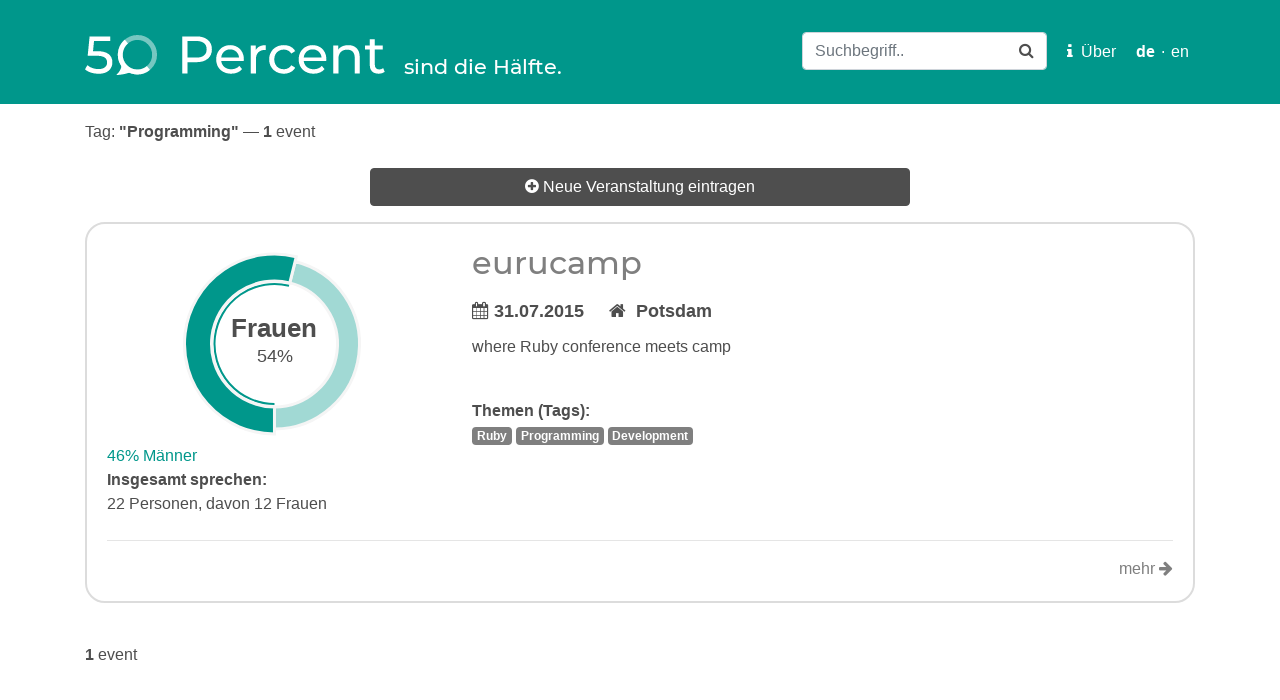

--- FILE ---
content_type: text/html; charset=utf-8
request_url: https://50prozent.speakerinnen.org/de/tags/Programming
body_size: 2633
content:
<!DOCTYPE html>
<html>
<head>
  <meta charset='utf-8'>
  <meta http-equiv='X-UA-Compatible' content='IE=edge'>
  <meta name='viewport' content='width=device-width, initial-scale=1'>
  <title>50 Prozent</title>

  <link rel="stylesheet" media="all" href="/assets/application-ec043d8cceda711578e8e2c17c9ba8870372899a76e4a3227b561fbae4d37d38.css" />
  <script src="/assets/application-f0a31bda573b6c3834fe6b2676188725521a87ce949800638c7c9423649b502f.js"></script>
  <meta name="csrf-param" content="authenticity_token" />
<meta name="csrf-token" content="IXq1gm1z8ExbXGPa+Lm7VqRVDd+sLm24RX7VboVHKRvaR3gXcRmvXqk0tvwCJFjvanuP7cmlgiAM8F7oMhdRsg==" />

</head>
<body class=" events-index">
  <nav class="navbar navbar-expand-lg navbar-light fixed-top" id="header">
  <div class="container">
    <a class="navbar-brand" href="/de/">
      <h1 class="display-3">
        <!--50 Prozent-->
        <img src="/assets/50percent-logo-white-83314fefb10a33b9fda086f53cbd34c5cb0dcae2e54a1669fc6b5eab33493ad7.svg" />
        <small class="d-none d-md-inline-block">sind die Hälfte.</small>
      </h1>
    </a>

    <button class="navbar-toggler" type="button" data-toggle="collapse" data-target="#navbarSupportedContent" aria-controls="navbarSupportedContent" aria-expanded="false" aria-label="Toggle navigation">
      <span class="navbar-toggler-icon"></span>
    </button>

    <!-- Collect the nav links, forms, and other content for toggling -->
    <div class="collapse navbar-collapse" id="navbarSupportedContent">
        <ul class="navbar-nav ml-md-auto">
          <li class="nav-item">
              <form class="form-inline search" role="form" action="/de/events" accept-charset="UTF-8" method="get"><input name="utf8" type="hidden" value="&#x2713;" autocomplete="off" />
                <div class="form-group">
                  <input type="text" name="q" id="q" class="form-control" placeholder="Suchbegriff.." />
                  <button name="button" type="submit" class="btn">
                  <span class="fa fa-search"></span>
                </div>
</button></form>          </li>
          <li class="nav-item">
            <a href="/p/about" class="nav-link">
              <span class="fa fa-info"></span>&nbsp;
              Über
            </a>
          </li>

<!--             <li class="nav-item">
              <a href="#">
                <span class="fa fa-arrow-down"></span>&nbsp;
              </a>
            </li>
 -->          

<!--             <li class="nav-item">
                <span class="fa fa-file"></span>&nbsp;
            </li>
 -->          

          <li class="language-switcher">
            <a class="nav-link active" href="https://50prozent.speakerinnen.org/de/tags/Programming">de</a>·<a href="https://50prozent.speakerinnen.org/en/tags/Programming">en</a>
          </li>
        </ul>
    </div><!-- /.navbar-collapse -->

    <a onclick="topFunction()" id="btn-top" title="Go to top"><i class="fa fa-arrow-circle-up"></i></a>
  </div>

</nav>


<!-- javascript for the tag_cloud search -->
<script type="text/javascript" charset="utf-8">
  // When the user scrolls down 100px from the top of the document, show the button
  window.onscroll = function() {scrollFunction()};

  function scrollFunction() {
      if (document.body.scrollTop > 500 || document.documentElement.scrollTop > 500) {
          document.getElementById("btn-top").style.display = "block";
      } else {
          document.getElementById("btn-top").style.display = "none";
      }
  }

  // When the user clicks on the button, scroll to the top of the document
  function topFunction() {
      document.body.scrollTop = 0; // For Safari
      document.documentElement.scrollTop = 0; // For Chrome, Firefox, IE and Opera
  }
</script>


  <div class='container' id='content'>
    

<!-- Possible landing page section
    <section class="row" id="statistics">
      <div class="col-md-12">
        <h1 class="jumbotron-heading">Album example</h1>
        <p class="lead text-muted">
          Bisher gezählt: 650 Veranstaltungen.<br>35538 Vortragende insgesamt, davon 9673 Frauen. <strong>Das sind 27,22 Prozent.</strong>
          <div id="all_event_donut" style="height: 200px; text-align:left;"> </div>
<script>

  Morris.Donut({
    element: 'all_event_donut',
    data: [
      {label: "Männer",
       value: 73},
      {label: "Frauen",
       value: 27},
    ],
    backgroundColor: 'whitesmoke',
    formatter: function(y) { return y + "%"},
    labelColor: '#4E4E4E',
    colors: [
      '#A1D9D4',
      '#00978b'
    ]
  });

</script>

        </p>
        <p>
          <a class="btn btn-primary   " href="/de/events/new">
            <span class="fa fa-plus-circle"></span>
            Neue Veranstaltung <span class="d-none d-md-inline-block">eintragen</span>
</a>        </p>
      </div>
    </section>
-->

    <div class='row'>
      <div class='col-md-12'>
          <div class="row">
    <div class="col-md-12">
      Tag: <strong>"Programming"</strong> &mdash;
      <b>1</b> event<br><br>
    </div>
  </div>


<aside class='row'>
  <div class='col-md-6 offset-md-3 mb-3'>
    <a class="btn btn-primary btn-block" href="/de/events/new">
      <span class="fa fa-plus-circle"></span>
      Neue Veranstaltung <span class="d-none d-md-inline-block">eintragen</span>
</a>  </div>
</aside>

<article>

  <div class="main row">
    <div class="col-md-4">
        <div id="myfirstchart-265" style="height: 200px; text-align:left;"> </div>
<script>

  Morris.Donut({
    element: 'myfirstchart-265',
    data: [
      {label: "Männer",
       value: 46},
      {label: "Frauen",
       value: 54 },
    ],
    formatter: function(y) { return y + "%"},
    backgroundColor: 'whitesmoke',
    labelColor: '#4E4E4E',
    colors: [
      '#A1D9D4',
      '#00978b'
    ]
  });

</script>

        <a class="event__link--more-female" href="/de/events/265">46% Männer</a>
        <dt>Insgesamt sprechen:</dt>
          <dd>22 Personen, davon  12 Frauen</dd>
    </div>
    <div class="col-md-8">
      <h2><a href="/de/events/265">eurucamp</a></h2>
        <div class="where-when">
          <span class="fa fa-calendar"></span>
          31.07.2015
          &nbsp; &nbsp;
          <span class="fa fa-home"></span>&nbsp;
          Potsdam
        </div>

        <div class="description"><p>where Ruby conference meets camp </p></div>

        <br>
        <strong>Themen (Tags):</strong><br>
          <a href="/de/tags/Ruby">
            <span class="badge">Ruby</span>
</a>          <a href="/de/tags/Programming">
            <span class="badge">Programming</span>
</a>          <a href="/de/tags/Development">
            <span class="badge">Development</span>
</a>
    </div>
  </div>
  

  <div class="main row">
    <div class="col-md-8"> 



    </div>


  </div>
<hr class="m0">

    <div class="list row">
      <div class="col-md-9">
      </div>
      <div class="col-md-3 text-right">
        <a href="/de/events/265">
          mehr
          <span class="fa fa-arrow-right"></span>
</a>      </div>
    </div>



</article>


  <div class="row">
    <div class="col-md-5">
      <b>1</b> event
    </div>
    <div class="col-md-7 text-right">
      
    </div>
  </div>

      </div>
    </div>
  </div>

</body>
</html>
